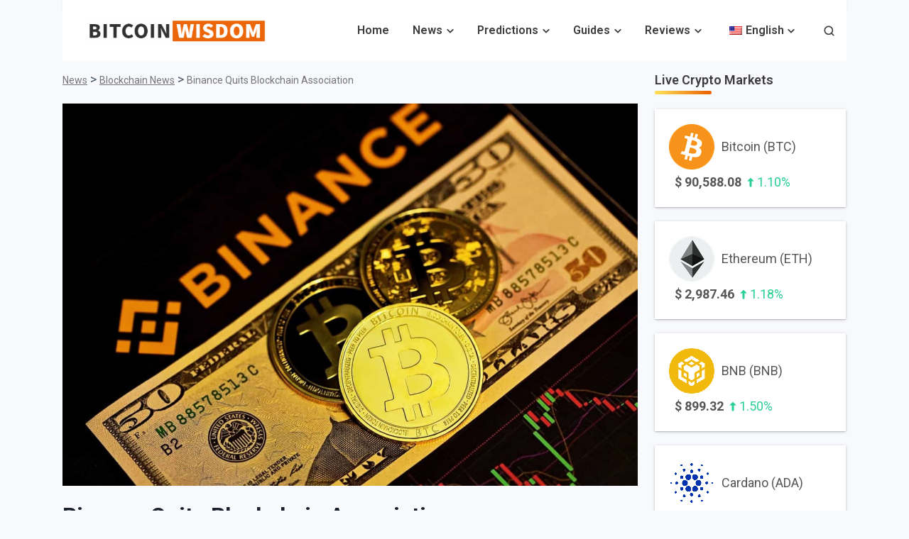

--- FILE ---
content_type: text/css
request_url: https://bitcoinwisdom.com/wp-content/cache/min/1/wp-content/uploads/rmp-menu/css/rmp-menu.css?ver=1763799404
body_size: 1620
content:
#rmp_menu_trigger-123{width:600px;height:40px;position:fixed;top:5px;border-radius:5px;display:none;text-decoration:none;right:5%;background:transparent;transition:transform "",background-color 0.5s}#rmp_menu_trigger-123 .rmp-trigger-box{width:25px;color:#fff}#rmp_menu_trigger-123 .rmp-trigger-icon-active,#rmp_menu_trigger-123 .rmp-trigger-text-open{display:none}#rmp_menu_trigger-123.is-active .rmp-trigger-icon-active,#rmp_menu_trigger-123.is-active .rmp-trigger-text-open{display:inline}#rmp_menu_trigger-123.is-active .rmp-trigger-icon-inactive,#rmp_menu_trigger-123.is-active .rmp-trigger-text{display:none}#rmp_menu_trigger-123 .rmp-trigger-label{color:#fff;pointer-events:none;line-height:13px;font-family:inherit;font-size:14px;display:inline;text-transform:inherit}#rmp_menu_trigger-123 .rmp-trigger-label.rmp-trigger-label-top{display:block;margin-bottom:12px}#rmp_menu_trigger-123 .rmp-trigger-label.rmp-trigger-label-bottom{display:block;margin-top:12px}#rmp_menu_trigger-123 .responsive-menu-pro-inner{display:block}#rmp_menu_trigger-123 .responsive-menu-pro-inner,#rmp_menu_trigger-123 .responsive-menu-pro-inner::before,#rmp_menu_trigger-123 .responsive-menu-pro-inner::after{width:25px;height:3px;background-color:#000;border-radius:4px;position:absolute}#rmp_menu_trigger-123.is-active .responsive-menu-pro-inner,#rmp_menu_trigger-123.is-active .responsive-menu-pro-inner::before,#rmp_menu_trigger-123.is-active .responsive-menu-pro-inner::after{background-color:#000}#rmp_menu_trigger-123:hover .responsive-menu-pro-inner,#rmp_menu_trigger-123:hover .responsive-menu-pro-inner::before,#rmp_menu_trigger-123:hover .responsive-menu-pro-inner::after{background-color:#000}@media screen and (max-width:8000px){#rmp_menu_trigger-123{display:block}#rmp-container-123{position:fixed;top:0;margin:0;transition:transform "";overflow:auto;width:100%;max-width:100px;min-width:100px;background-color:#f5f5f5;background-image:url(../../../../../../../uploads/rmp-menu/css/"");height:100%;left:0;padding-top:0;padding-left:0;padding-bottom:0;padding-right:0}#rmp-menu-wrap-123{padding-top:0;padding-left:0;padding-bottom:0;padding-right:0}#rmp-menu-wrap-123 .rmp-menu,#rmp-menu-wrap-123 .rmp-submenu{width:100%;box-sizing:border-box;margin:0;padding:0}#rmp-menu-wrap-123 .rmp-submenu-depth-1 .rmp-menu-item-link{padding-left:10%}#rmp-menu-wrap-123 .rmp-submenu-depth-4 .rmp-menu-item-link{padding-left:25%}#rmp-menu-wrap-123 .rmp-submenu.rmp-submenu-open{display:block}#rmp-menu-wrap-123 .rmp-menu-item{width:100%;list-style:none;margin:0}#rmp-menu-wrap-123 .rmp-menu-item-link{height:40px;line-height:40px;font-size:22px;border-bottom:0 solid #212121;font-family:inherit;color:#000;text-align:left;background-color:inherit;font-weight:600;letter-spacing:0;display:block;width:100%;text-decoration:none;position:relative;overflow:hidden;transition:background-color 0.5s,border-color 0.5s,0.5s;padding:0 5%;padding-right:50px}#rmp-menu-wrap-123 .rmp-menu-item-link:after,#rmp-menu-wrap-123 .rmp-menu-item-link:before{display:none}#rmp-menu-wrap-123 .rmp-menu-item-link:hover{color:#000;border-color:#212121;background-color:inherit}#rmp-menu-wrap-123 .rmp-menu-item-link:focus{outline:none;border-color:unset;box-shadow:unset}#rmp-menu-wrap-123 .rmp-menu-item-link .rmp-font-icon{height:40px;line-height:40px;margin-right:10px;font-size:22px}#rmp-menu-wrap-123 .rmp-menu-current-item .rmp-menu-item-link{color:#000;border-color:#212121;background-color:inherit}#rmp-menu-wrap-123 .rmp-menu-current-item .rmp-menu-item-link:hover{color:#000;border-color:#3f3f3f;background-color:inherit}#rmp-menu-wrap-123 .rmp-menu-subarrow{position:absolute;top:0;bottom:0;text-align:center;overflow:hidden;background-size:cover;overflow:hidden;right:0;border-left-style:solid;border-left-color:currentColor;border-left-width:0;height:40px;width:40px;color:#000;background-color:inherit}#rmp-menu-wrap-123 .rmp-menu-subarrow:hover{color:#000;background-color:inherit}#rmp-menu-wrap-123 .rmp-menu-subarrow .rmp-font-icon{margin-right:unset}#rmp-menu-wrap-123 .rmp-menu-subarrow *{vertical-align:middle;line-height:40px}#rmp-menu-wrap-123 .rmp-menu-subarrow-active{display:block;background-size:cover;color:#000;border-color:currentColor;background-color:inherit}#rmp-menu-wrap-123 .rmp-menu-subarrow-active:hover{color:#000;border-color:#3f3f3f;background-color:inherit}#rmp-menu-wrap-123 .rmp-submenu{display:none}#rmp-menu-wrap-123 .rmp-submenu .rmp-menu-item-link{height:40px;line-height:40px;letter-spacing:0;font-size:18px;border-bottom:0 solid currentColor;font-family:inherit;font-weight:400;color:#707070;text-align:left;background-color:inherit}#rmp-menu-wrap-123 .rmp-submenu .rmp-menu-item-link:hover{color:#707070;background-color:inherit}#rmp-menu-wrap-123 .rmp-submenu .rmp-menu-current-item .rmp-menu-item-link{color:#707070;border-color:currentColor;background-color:inherit}#rmp-menu-wrap-123 .rmp-submenu .rmp-menu-current-item .rmp-menu-item-link:hover{color:#707070;background-color:inherit}#rmp-menu-wrap-123 .rmp-menu-item-description{margin:0;padding:5px 5%;opacity:.8;color:#000}#rmp-search-box-123{display:block;padding-top:20px;padding-left:20%;padding-bottom:0;padding-right:20%}#rmp-search-box-123 .rmp-search-form{margin:0}#rmp-search-box-123 .rmp-search-box{background:rgba(255,255,255,0);border:1px solid #aaa;color:#000;width:100%;padding:0 5%;border-radius:30px;height:45px;-webkit-appearance:none}#rmp-search-box-123 .rmp-search-box::placeholder{color:#aaa}#rmp-search-box-123 .rmp-search-box:focus{background-color:rgba(255,255,255,0);outline:2px solid #aaa;color:#000}#rmp-menu-title-123{background-color:inherit;color:#000;text-align:center;font-size:18px;padding-top:15%;padding-left:20%;padding-bottom:10px;padding-right:20%;font-weight:400;transition:background-color 0.5s,border-color 0.5s,color 0.5s}#rmp-menu-title-123:hover{background-color:inherit;color:#000}#rmp-menu-title-123>a{color:#000;width:100%;background-color:unset;text-decoration:none}#rmp-menu-title-123>a:hover{color:#000}#rmp-menu-title-123 .rmp-font-icon{font-size:18px}#rmp-menu-title-123 .rmp-menu-title-image{width:60%;height:60px}#rmp-menu-additional-content-123{padding-top:0%;padding-left:20%;padding-bottom:0%;padding-right:20%;color:#a5a5a5;text-align:center;font-size:10px}}.rmp-container{display:none;visibility:visible;padding:0 0 0 0;z-index:99998;transition:all 0.3s}.rmp-container.rmp-fade-top,.rmp-container.rmp-fade-left,.rmp-container.rmp-fade-right,.rmp-container.rmp-fade-bottom{display:none}.rmp-container.rmp-slide-left,.rmp-container.rmp-push-left{transform:translateX(-100%);-ms-transform:translateX(-100%);-webkit-transform:translateX(-100%);-moz-transform:translateX(-100%)}.rmp-container.rmp-slide-left.rmp-menu-open,.rmp-container.rmp-push-left.rmp-menu-open{transform:translateX(0);-ms-transform:translateX(0);-webkit-transform:translateX(0);-moz-transform:translateX(0)}.rmp-container.rmp-slide-right,.rmp-container.rmp-push-right{transform:translateX(100%);-ms-transform:translateX(100%);-webkit-transform:translateX(100%);-moz-transform:translateX(100%)}.rmp-container.rmp-slide-right.rmp-menu-open,.rmp-container.rmp-push-right.rmp-menu-open{transform:translateX(0);-ms-transform:translateX(0);-webkit-transform:translateX(0);-moz-transform:translateX(0)}.rmp-container.rmp-slide-top,.rmp-container.rmp-push-top{transform:translateY(-100%);-ms-transform:translateY(-100%);-webkit-transform:translateY(-100%);-moz-transform:translateY(-100%)}.rmp-container.rmp-slide-top.rmp-menu-open,.rmp-container.rmp-push-top.rmp-menu-open{transform:translateY(0);-ms-transform:translateY(0);-webkit-transform:translateY(0);-moz-transform:translateY(0)}.rmp-container.rmp-slide-bottom,.rmp-container.rmp-push-bottom{transform:translateY(100%);-ms-transform:translateY(100%);-webkit-transform:translateY(100%);-moz-transform:translateY(100%)}.rmp-container.rmp-slide-bottom.rmp-menu-open,.rmp-container.rmp-push-bottom.rmp-menu-open{transform:translateX(0);-ms-transform:translateX(0);-webkit-transform:translateX(0);-moz-transform:translateX(0)}.rmp-container::-webkit-scrollbar{width:0}.rmp-container ::-webkit-scrollbar-track{box-shadow:inset 0 0 5px transparent}.rmp-container ::-webkit-scrollbar-thumb{background:transparent}.rmp-container ::-webkit-scrollbar-thumb:hover{background:transparent}.rmp-container .rmp-menu-wrap .rmp-menu{transition:none;border-radius:0;box-shadow:none;background:none;border:0;bottom:auto;box-sizing:border-box;clip:auto;color:#666;display:block;float:none;font-family:inherit;font-size:14px;height:auto;left:auto;line-height:1.7;list-style-type:none;margin:0;min-height:auto;max-height:none;opacity:1;outline:none;overflow:visible;padding:0;position:relative;pointer-events:auto;right:auto;text-align:left;text-decoration:none;text-indent:0;text-transform:none;transform:none;top:auto;visibility:inherit;width:auto;word-wrap:break-word;white-space:normal}.rmp-container .rmp-menu-additional-content{display:block;word-break:break-word}.rmp-container .rmp-menu-title{display:flex;flex-direction:column}.rmp-container .rmp-menu-title .rmp-menu-title-image{max-width:100%;margin-bottom:15px;display:block;margin:auto;margin-bottom:15px}button.rmp_menu_trigger{z-index:999999;overflow:hidden;outline:none;border:0;display:none;margin:0;transition:transform 0.5s,background-color 0.5s;padding:0}button.rmp_menu_trigger .responsive-menu-pro-inner::before,button.rmp_menu_trigger .responsive-menu-pro-inner::after{content:"";display:block}button.rmp_menu_trigger .responsive-menu-pro-inner::before{top:10px}button.rmp_menu_trigger .responsive-menu-pro-inner::after{bottom:10px}button.rmp_menu_trigger .rmp-trigger-box{width:40px;display:inline-block;position:relative;pointer-events:none;vertical-align:super}.admin-bar .rmp-container,.admin-bar .rmp_menu_trigger{margin-top:32px!important}@media screen and (max-width:782px){.admin-bar .rmp-container,.admin-bar .rmp_menu_trigger{margin-top:46px!important}}.rmp-menu-trigger-boring .responsive-menu-pro-inner{transition-property:none}.rmp-menu-trigger-boring .responsive-menu-pro-inner::after,.rmp-menu-trigger-boring .responsive-menu-pro-inner::before{transition-property:none}.rmp-menu-trigger-boring.is-active .responsive-menu-pro-inner{transform:rotate(45deg)}.rmp-menu-trigger-boring.is-active .responsive-menu-pro-inner:before{top:0;opacity:0}.rmp-menu-trigger-boring.is-active .responsive-menu-pro-inner:after{bottom:0;transform:rotate(-90deg)}